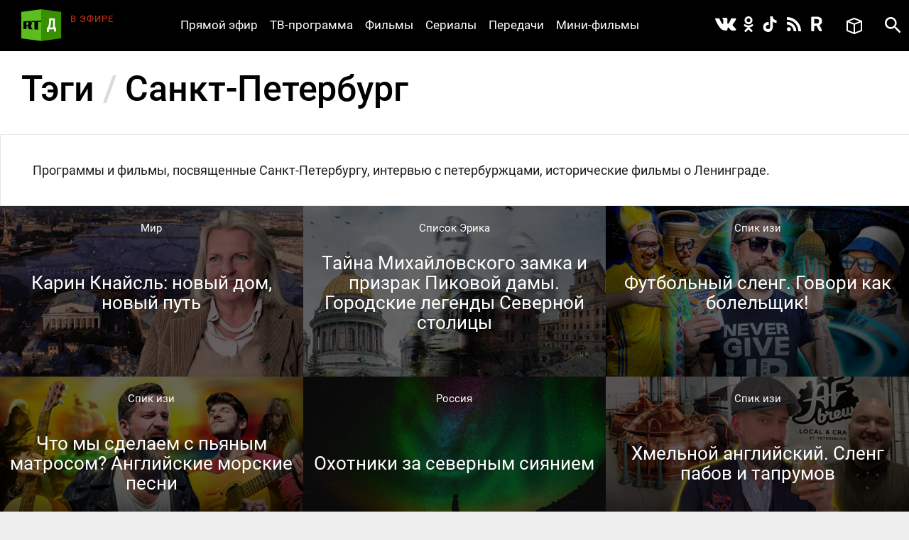

--- FILE ---
content_type: text/html; charset=utf-8
request_url: https://doc.rt.com/tags/sankt-peterburg/
body_size: 9496
content:
<!DOCTYPE html>
<html>
<head lang="ru">
    <base href="/s/new/build/" />
    <meta charset="utf-8"/>
    <meta name="title" content="Санкт-Петербург, Питер, Ленинград, поребрик, булка, блокада, Зимний дворец, Эрмитаж, Петр  Первый.">
    <meta name="description" content="Программы и фильмы, местом действия которых является Санкт-Петербург. Основные культурные и политические события второй столицы России, экономические форумы. Исторические видео, посвященные блокаде и освобождению Ленинграда в годы ВОВ. &quot;Питер&quot; как арт-площадка для стрит-арта и граффити, театральных экспериментов и др. Петербургская культура еды. ">
    <link href="/filmy/rss/" title="Санкт-Петербург — РТД RSS" type="application/rss+xml" rel="alternate">
    <meta property="og:site_name" content="РТД"/>
    <title>Санкт-Петербург &mdash; РТД Tags</title>
    <link rel="stylesheet" href="/s/new/build/css/main.css?v=53"/>

    <link rel="shortcut icon" href="img/favicon.ico" type="image/x-icon"/>
    <link rel="icon" href="img/favicon.ico" type="image/x-icon"/>
    <link rel="apple-touch-icon" href="img/apple-touch-icon-precomposed.png"/>
    <link rel="apple-touch-icon" sizes="72x72" href="img/apple-touch-icon-72x72-precomposed.png"/>
    <link rel="apple-touch-icon" sizes="114x114" href="img/apple-touch-icon-114x114-precomposed.png"/>
    <link rel="apple-touch-icon" sizes="144x144" href="img/apple-touch-icon-144x144-precomposed.png"/>
    <meta name="viewport" content="width=device-width, initial-scale=1"/>
    <script src="https://doc.russiatoday.com/s/new/build/js/jquery.min.js"></script>

<script>window.yaContextCb = window.yaContextCb || []</script>
<script src="https://yandex.ru/ads/system/context.js" async></script>
<script>
    if(typeof _adv == 'undefined') var _adv = {};
    _adv.section = 'ussr';
    _adv.account = 258144;
    _adv.place = {
       'billboard': {
            ownerId: _adv.account,
            containerId: 'billboard',
            params: {
                pp: window.innerWidth > 846 ? 'g':'brpp',
                ps: 'hmmn',
                p2: 'y',
                puid1: 'world'
            }
        },

        'first_b':{
            ownerId: _adv.account,
            containerId: 'first_b',
            params: {
                pp: 'h',
                ps: window.innerWidth < 846 ? 'hmmn' : null,
                p2: 'iljr',
                puid1: 'world'
            }
        },

        'b_comment':{
            ownerId: _adv.account,
            containerId: 'b_comment',
            params: {
                     pp:'h',
                     ps:window.innerWidth > 846 ? 'hmmn' : null,
                     p2:'imai',
                        puid1: 'world'
            }
        },
        'adhesion': {
            ownerId: _adv.account,
            containerId: 'adhesion',
            params: {
                pp: 'i',
                ps: 'hmmn',
                p2: 'y',
                puid1: 'world'
            }
        }
    };

    _adv.adfox_hb = window.innerWidth > 846 ? {
        biddersMap: {"betweenDigital": "2265177", "myTarget": "2318746", "sape": "2516628", "otm": "2824561", "videonow": "2824729", "Relap": "2828111","adfox_yandex_waste.recycling": "2949349"},
        adUnits: [{
            "code": _adv.place['billboard'].containerId,
            "sizes": [[970,250],[720,240],[790,210],[1190,200]],
            "bids": [{
                "bidder": "myTarget",
                "params": {
                    "placementId": "1239034",
                     "additional": {
                     "fpid": "window.rb_sync.id || ''"
                       }
                    }
                },{
                "bidder": "sape",
                "params": {
                    "placementId": "856462"}
                },{
                "bidder": "otm",
                 "params": {
                    "placementId": "49695"}
                },{
                "bidder": "Relap",
                "params": {
                "placementId": "QlVVvnGwn2edHh4e"}

                }
            ]
        },
        {
            "code": _adv.place['b_comment'].containerId,
            "codeType": "combo",
            "sizes": [[970,250],[720,240],[790,210],[700,400],[600,480],[460,260]],
            "bids": [ {
                "bidder": "myTarget",
                "params": {
                    "placementId": "1267164",
                     "additional": {
                     "fpid": "window.rb_sync.id || ''"
                       }
                    }
                },{
                "bidder": "betweenDigital",
                 "params": {
                    "placementId": "4620281",
                     "additional": {
                     "fpid": "window.rb_sync.id || ''"
                       }
                    }
                },{
                "bidder": "sape",
                 "params": {
                    "placementId": "856507"}
                },{
                "bidder": "otm",
                 "params": {
                    "placementId": "49699"}
                },{
                "bidder": "videonow",
                 "params": {
                    "placementId": "6663872",
                     "additional": { "stableid": localStorage.getItem('videonow-stableid') }
                    }
                },{
                "bidder": "Relap",
                "params": {
                "placementId": "1yjXGdsbLtogVkxM"}

                }


            ]
        },
        {
            "code": _adv.place['adhesion'].containerId,
            "codeType": "combo",
            "sizes": [[720,240],[790,210],[700,400],[600,480],[460,260]],
            "bids": [{
                "bidder": "sape",
                 "params": {
                    "placementId": "856526"}
                },{
                "bidder": "Relap",
                "params": {
                "placementId": "HuEeZqRkMcU_6PT0"}


            }
            ]
        }],
        timeout: 500
     }:{
        biddersMap: {"betweenDigital": "2265177", "myTarget": "2318746", "sape": "2516628", "otm": "2824561", "videonow": "2824729", "Relap": "2828111"},
        adUnits: [

        {
            "code": _adv.place['ad300x600_t'].containerId,
            "codeType": "combo",
            "sizes": [[300,600],[300,250],[240,400],[300,300],[230,290],[320,420],[240,400],[280,420],[210,160]],
            "bids": [ {
                "bidder": "myTarget",
                "params": {
                    "placementId": "1239368",
                     "additional": {
                     "fpid": "window.rb_sync.id || ''"
                       }
                    }
                },{
                "bidder": "betweenDigital",
                 "params": {
                    "placementId": "4620280"}
                },
                {
                "bidder": "sape",
                 "params": {
                    "placementId": "856560"}
                },{
                "bidder": "otm",
                 "params": {
                    "placementId": "49701"}
                },{
                "bidder": "videonow",
                 "params": {
                    "placementId": "6665258",
                     "additional": { "stableid": localStorage.getItem('videonow-stableid') }
                    }
                },{
                "bidder": "Relap",
                "params": {
                "placementId": "N8g3qGqqnWmT1MrK"}

                }

            ]
        },
        {
            "code": _adv.place['first_b'].containerId,
            "codeType": "combo",
            "sizes": [[300,600],[300,250],[240,400],[300,300],[230,290],[320,420],[240,400],[280,420],[210,160]],
            "bids": [ {
                "bidder": "myTarget",
                "params": {
                    "placementId": "1267162",
                     "additional": {
                     "fpid": "window.rb_sync.id || ''"
                       }
                    }
                },
                {
                "bidder": "sape",
                 "params": {
                    "placementId": "856561"}
                },{
                "bidder": "otm",
                 "params": {
                    "placementId": "49702"}
                },{
                "bidder": "videonow",
                 "params": {
                    "placementId": "6666207",
                     "additional": { "stableid": localStorage.getItem('videonow-stableid') }
                    }
                },{
                "bidder": "Relap",
                "params": {
                "placementId": "wN_fllmYnmacUVFR"}

                }

            ]
        }],
        timeout: 500
    };

    window.YaHeaderBiddingSettings =_adv.adfox_hb;
</script>
<script src="https://yandex.ru/ads/system/header-bidding.js" async></script>


</head>
<body>
<div class="wrapper ">
    <div class="inner">
        <header class="header">


            <div class="logo logo_header">
                <a class="logo__link logo_header__link" href="/"></a>
            </div>

            <div class="on-the-air">
                <div class="on-the-air__caption">В ЭФИРЕ</div>
                <div class="on-the-air__title"><a class="on-the-air__link" href="/on-air/"></a></div>
            </div>

            <nav class="social social_header">
                <ul class="social__list social__list_header">
                    <li class="social__item social__item_header">
                        <a class="social__link social__link_vk social__link_header " href="https://vk.com/rtdru"></a>
                    </li>

                    <li class="social__item social__item_header">
                        <a class="social__link social__link_ok social__link_header " href="https://ok.ru/rtdrus"></a>
                    </li>

                    <li class="social__item social__item_header">
                        <a class="social__link social__link_tiktok social__link_header " href="https://www.tiktok.com/@russian_rtd"></a>
                    </li>

                    <li class="social__item social__item_header">
                        <a class="social__link social__link_rss social__link_header " href="/filmy/rss/"></a>
                    </li>

					<li class="social__item social__item_header">
                        <a class="social__link social__link_rutube social__link_header " href="https://rutube.ru/video/person/23239684/?ordering=-created_ts"></a>
                    </li>

                </ul>
            </nav>

            <nav class="nav nav_header nav_js">
                <ul class="nav__list nav__list_header">
                    <li class="nav__item nav__item_header">
                        <a class="nav__link nav__link_header" href="/on-air/">Прямой эфир</a>
                    </li>

                    <li class="nav__item nav__item_header">
                        <a class="nav__link nav__link_header" href="/raspisanie/">ТВ-программа</a>
                    </li>

                    <li class="nav__item nav__item_header">
                        <a class="nav__link nav__link_header" href="/filmy/">Фильмы</a>
                    </li>

                    <li class="nav__item nav__item_header">
                        <a class="nav__link nav__link_header" href="/serialy/">Сериалы</a>
                    </li>

                    <li class="nav__item nav__item_header">
                        <a class="nav__link nav__link_header" href="/programmy/">Передачи</a>
                    </li>

                    <li class="nav__item nav__item_header">
                        <a class="nav__link nav__link_header" href="/mini-filmy/">Мини-фильмы</a>
                    </li>
                </ul>
            </nav>

            <div class="favorites">
                <a href="/v-ochered/">
                    <div class="favorites__btn" ></div>
                    <div class="favorites__counter" style="display:none"></div>
                </a>
            </div>

            <div id="search" class="search search_header">
                <a class="search__btn search__btn_header" href="#"></a>
                <a class="search__close-btn search__close-btn_header"></a>
                <div class="search__context search__context_header">
                    <form method="get" action="/search/">
                        <input class="search__field search__field_header" type="text" name="q" value="" placeholder="Поиск" />
                        <button class="search__submit-btn search__submit-btn_header" type="submit"></button>
                    </form>

                </div>
            </div>
        </header>

        <div id="billboard" style="max-width: 1500px; margin: 0 auto; display: table;"></div>
<script type="text/javascript">
    window.yaContextCb.push(() => {
        Ya.adfoxCode.createAdaptive(_adv.place['billboard'],
        ['desktop', 'phone'],
        {
            phoneWidth: 846,
            isAutoReloads: false
        });
    });
</script>









        <section class="content">
            <div class="content__head">
                <h1 class="h1">Тэги <span class="h1__delimiter">/</span> Санкт-Петербург</h1>
            </div>
            <div class="cols">
                <section class="cols__section films-more">
                    
                    <div class="films-more__text">
                        Программы и фильмы, посвященные Санкт-Петербургу, интервью с петербуржцами, исторические фильмы о Ленинграде. 
                    </div>
                    
                    <ul class="card-list card-list_popular">
<li class="card-list__item card-list__item_popular" data-film-id="21269">
    <a href="/filmy/karin-knajsl-novij-dom-novij/" class="card-list__overlay-link"></a>
    <div class="card-list__media card-list__media_popular">
        <img class="card-list__img card-list__img_popular" src="/files/filmy/karin-knajsl-novij-dom-novij/karin-knajsl-novij-dom-novij_1-lst0.jpg" alt="Карин Кнайсль: новый дом, новый путь"/>
    </div>
    <div class="card-list__content card-list__content_popular">
        <div class="card-list__summary card-list__summary_popular">
            <p>Карин Кнайсль, активный политик и экс-глава МИД Австрии, недавно переехала в Россию, где возглавила аналитический центр Geopolitical Observatory for Russia's Key Issues (G.O.R.K.I.) при Санкт-Петербургском государственном университете и занимается научной и просветительской деятельностью.&nbsp;</p>
        </div>
    </div>

    
    
        <div class="card-list__category card-list__category_popular">
            <a class="card-list__link card-list__link_orange" href="/filmy/mir/">Мир</a>
        </div>
    

    <div class="card-list__heading card-list__heading_popular">
        
        <div class="card-list__title">Карин Кнайсль: новый дом, новый путь</div>
    </div>
    
    <div class="card-list__favorite card-list__favorite_popular"><a class="card-list__favorite-btn card-list__favorite-btn_popular"></a></div>
</li>

<li class="card-list__item card-list__item_popular" data-film-id="19600">
    <a href="/filmy/tajna-mihajlovskogo-zamka-i-prizrak/" class="card-list__overlay-link"></a>
    <div class="card-list__media card-list__media_popular">
        <img class="card-list__img card-list__img_popular" src="/files/filmy/tajna-mihajlovskogo-zamka-i-prizrak/tajna-mihajlovskogo-zamka-i-prizrak_1-lst0.jpg" alt="Тайна Михайловского замка и призрак Пиковой дамы. Городские легенды Северной столицы"/>
    </div>
    <div class="card-list__content card-list__content_popular">
        <div class="card-list__summary card-list__summary_popular">
            <p>Санкт-Петербург считают одним из самых таинственных и мистических городов страны. Легенды и мрачные истории сопровождают его с момента основания.</p>
        </div>
    </div>

    
    
        <div class="card-list__category card-list__category_popular">
            <a class="card-list__link card-list__link_orange" href="/programmy/spisok-erika/">Список Эрика</a>
        </div>
    

    <div class="card-list__heading card-list__heading_popular">
        
        <div class="card-list__title">Тайна Михайловского замка и призрак Пиковой дамы. Городские легенды Северной столицы</div>
    </div>
    
    <div class="card-list__favorite card-list__favorite_popular"><a class="card-list__favorite-btn card-list__favorite-btn_popular"></a></div>
</li>

<li class="card-list__item card-list__item_popular" data-film-id="17205">
    <a href="/filmy/futbolnij-sleng-govori-kak-bolelshhik/" class="card-list__overlay-link"></a>
    <div class="card-list__media card-list__media_popular">
        <img class="card-list__img card-list__img_popular" src="/files/filmy/futbolnij-sleng-govori-kak-bolelshhik/futbolnij-sleng-govori-kak-bolelshhik_1-lst0.jpeg" alt="Футбольный сленг. Говори как болельщик!"/>
    </div>
    <div class="card-list__content card-list__content_popular">
        <div class="card-list__summary card-list__summary_popular">
            <p>Как говорят футбольные болельщики разных стран? Каковы лексические и фонетические особенности их диалектов? А какой сленг они используют, чтобы поддержать любимую команду? На эти вопросы ответит новый выпуск рубрики «Сленгуем!».</p>
        </div>
    </div>

    
    
        <div class="card-list__category card-list__category_popular">
            <a class="card-list__link card-list__link_orange" href="/programmy/spik-izi/">Спик изи</a>
        </div>
    

    <div class="card-list__heading card-list__heading_popular">
        
        <div class="card-list__title">Футбольный сленг. Говори как болельщик!</div>
    </div>
    
    <div class="card-list__favorite card-list__favorite_popular"><a class="card-list__favorite-btn card-list__favorite-btn_popular"></a></div>
</li>

<li class="card-list__item card-list__item_popular" data-film-id="17165">
    <a href="/filmy/chto-mi-sdelaem-s-pyanim/" class="card-list__overlay-link"></a>
    <div class="card-list__media card-list__media_popular">
        <img class="card-list__img card-list__img_popular" src="/files/filmy/chto-mi-sdelaem-s-pyanim/chto-mi-sdelaem-s-pyanim_2-lst0.jpg" alt="Что мы сделаем с пьяным матросом? Английские морские песни"/>
    </div>
    <div class="card-list__content card-list__content_popular">
        <div class="card-list__summary card-list__summary_popular">
            <p>Такие песни были популярны во времена парусного судоходства. Их ритм обеспечивал слаженность действий английских моряков во время выполнения определённой работы. В 2020—2021 годах у этого морского фольклора появилось много новых поклонников.</p>
        </div>
    </div>

    
    
        <div class="card-list__category card-list__category_popular">
            <a class="card-list__link card-list__link_orange" href="/programmy/spik-izi/">Спик изи</a>
        </div>
    

    <div class="card-list__heading card-list__heading_popular">
        
        <div class="card-list__title">Что мы сделаем с пьяным матросом? Английские морские песни</div>
    </div>
    
    <div class="card-list__favorite card-list__favorite_popular"><a class="card-list__favorite-btn card-list__favorite-btn_popular"></a></div>
</li>

<li class="card-list__item card-list__item_popular" data-film-id="16690">
    <a href="/filmy/ohotniki-za-severnim-siyaniem-film/" class="card-list__overlay-link"></a>
    <div class="card-list__media card-list__media_popular">
        <img class="card-list__img card-list__img_popular" src="/files/filmy/ohotniki-za-severnim-siyaniem-film/ohotniki-za-severnim-siyaniem-film_1-lst0.jpeg" alt="Охотники за северным сиянием"/>
    </div>
    <div class="card-list__content card-list__content_popular">
        <div class="card-list__summary card-list__summary_popular">
            <p>Участники сообщества Aurora Hunters охотятся за северным сиянием по всей России. Сегодня в группе более тысячи энтузиастов, которые в поисках этого удивительного атмосферного явления нередко преодолевают сотни километров.</p>
        </div>
    </div>

    
    
        <div class="card-list__category card-list__category_popular">
            <a class="card-list__link card-list__link_orange" href="/filmy/rossiya/">Россия</a>
        </div>
    

    <div class="card-list__heading card-list__heading_popular">
        
        <div class="card-list__title">Охотники за северным сиянием</div>
    </div>
    
    <div class="card-list__favorite card-list__favorite_popular"><a class="card-list__favorite-btn card-list__favorite-btn_popular"></a></div>
</li>

<li class="card-list__item card-list__item_popular" data-film-id="16597">
    <a href="/filmy/hmelnoj-anglijskij-sleng-pabov-i/" class="card-list__overlay-link"></a>
    <div class="card-list__media card-list__media_popular">
        <img class="card-list__img card-list__img_popular" src="/files/filmy/hmelnoj-anglijskij-sleng-pabov-i/hmelnoj-anglijskij-sleng-pabov-i_1-lst0.jpeg" alt="Хмельной английский. Сленг пабов и тапрумов"/>
    </div>
    <div class="card-list__content card-list__content_popular">
        <div class="card-list__summary card-list__summary_popular">
            <p>Производство пива — очень сложный технологический процесс, поэтому неудивительно, что в нём используется множество специфических терминов. Разумеется, с потреблением хмельного напитка связан и уникальный английский сленг.</p>
        </div>
    </div>

    
    
        <div class="card-list__category card-list__category_popular">
            <a class="card-list__link card-list__link_orange" href="/programmy/spik-izi/">Спик изи</a>
        </div>
    

    <div class="card-list__heading card-list__heading_popular">
        
        <div class="card-list__title">Хмельной английский. Сленг пабов и тапрумов</div>
    </div>
    
    <div class="card-list__favorite card-list__favorite_popular"><a class="card-list__favorite-btn card-list__favorite-btn_popular"></a></div>
</li>

<li class="card-list__item card-list__item_popular" data-film-id="16326">
    <a href="/filmy/pandemiya-uzhe-ne-pomeshaet-podgotovka/" class="card-list__overlay-link"></a>
    <div class="card-list__media card-list__media_popular">
        <img class="card-list__img card-list__img_popular" src="/files/filmy/pandemiya-uzhe-ne-pomeshaet-podgotovka/pandemiya-uzhe-ne-pomeshaet-podgotovka_1-lst0.jpg" alt="Пандемия уже не помешает? Подготовка российской части Евро-2020 в Санкт-Петербурге"/>
    </div>
    <div class="card-list__content card-list__content_popular">
        <div class="card-list__summary card-list__summary_popular">
            <p>Чемпионат Европы по футболу, из-за пандемии перенесённый на 2021 год, всё же придётся проводить в условиях ограничений. О том, как готовится к нему Санкт-Петербург, в интервью RT рассказал глава оргкомитета российской части Евро-2020 Алексей Сорокин.</p>
        </div>
    </div>

    
    
        <div class="card-list__category card-list__category_popular">
            <a class="card-list__link card-list__link_orange" href="/programmy/eksklyuzivnoe-intervyu/">RT Интервью</a>
        </div>
    

    <div class="card-list__heading card-list__heading_popular">
        
        <div class="card-list__title">Пандемия уже не помешает? Подготовка российской части Евро-2020 в Санкт-Петербурге</div>
    </div>
    
    <div class="card-list__favorite card-list__favorite_popular"><a class="card-list__favorite-btn card-list__favorite-btn_popular"></a></div>
</li>

<li class="card-list__item card-list__item_popular" data-film-id="13650">
    <a href="/filmy/schastlivij-kalendar/" class="card-list__overlay-link"></a>
    <div class="card-list__media card-list__media_popular">
        <img class="card-list__img card-list__img_popular" src="/files/filmy/schastlivij-kalendar/schastlivij-kalendar_5-lst0.jpg" alt="Счастливый календарь"/>
    </div>
    <div class="card-list__content card-list__content_popular">
        <div class="card-list__summary card-list__summary_popular">
            <p>Слава — художник, по его рисункам делают раскраски и календари. Валя — столяр, каждая его работа — настоящее произведение искусства. А Эмиль — помощник повара в кафе. Но все они даже не подозревали о своих талантах, пока не попали в мастерские «Простые вещи» в Санкт-Петербурге.&nbsp;</p>
        </div>
    </div>

    
    
        <div class="card-list__category card-list__category_popular">
            <a class="card-list__link card-list__link_orange" href="/filmy/rossiya/">Россия</a>
        </div>
    

    <div class="card-list__heading card-list__heading_popular">
        
        <div class="card-list__title">Счастливый календарь</div>
    </div>
    
    <div class="card-list__favorite card-list__favorite_popular"><a class="card-list__favorite-btn card-list__favorite-btn_popular"></a></div>
</li>

<li class="card-list__item card-list__item_popular" data-film-id="13599">
    <a href="/filmy/koronavirus-chestnaya-statistika/" class="card-list__overlay-link"></a>
    <div class="card-list__media card-list__media_popular">
        <img class="card-list__img card-list__img_popular" src="/files/filmy/koronavirus-chestnaya-statistika/koronavirus-chestnaya-statistika_1-lst0.jpg" alt="Коронавирус: честная статистика"/>
    </div>
    <div class="card-list__content card-list__content_popular">
        <div class="card-list__summary card-list__summary_popular">
            <p>Санкт-Петербург. Елизаветинская больница. Официально она не входит в список медучреждений, работающих с коронавирусом, однако ежедневно там выявляют около 20 COVID-положительных пациентов, более 300 сотрудников также заболели.</p>
        </div>
    </div>

    
    
        <div class="card-list__category card-list__category_popular">
            <a class="card-list__link card-list__link_orange" href="/programmy/epidemiya/">ЭПИДЕМИЯ с Антоном Красовским</a>
        </div>
    

    <div class="card-list__heading card-list__heading_popular">
        
        <div class="card-list__title">Коронавирус: честная статистика</div>
    </div>
    
    <div class="card-list__favorite card-list__favorite_popular"><a class="card-list__favorite-btn card-list__favorite-btn_popular"></a></div>
</li>

<li class="card-list__item card-list__item_popular" data-film-id="12549">
    <a href="/filmy/rossijskij-sport-itogi-2019-goda/" class="card-list__overlay-link"></a>
    <div class="card-list__media card-list__media_popular">
        <img class="card-list__img card-list__img_popular" src="/files/filmy/rossijskij-sport-itogi-2019-goda/rossijskij-sport-itogi-2019-goda_1-lst0.jpg" alt="Российский спорт: итоги 2019 года "/>
    </div>
    <div class="card-list__content card-list__content_popular">
        <div class="card-list__summary card-list__summary_popular">
            <p>Как скажутся на российском спорте недавний скандал в фигурном катании, связанный с Алиной Загитовой, и задержание футбольных болельщиков в Санкт-Петербурге? В эфире RTД ситуацию прокомментировал министр спорта Павел Колобков.&nbsp;</p>
        </div>
    </div>

    
    
        <div class="card-list__category card-list__category_popular">
            <a class="card-list__link card-list__link_orange" href="/programmy/eksklyuzivnoe-intervyu/">RT Интервью</a>
        </div>
    

    <div class="card-list__heading card-list__heading_popular">
        
        <div class="card-list__title">Российский спорт: итоги 2019 года </div>
    </div>
    
    <div class="card-list__favorite card-list__favorite_popular"><a class="card-list__favorite-btn card-list__favorite-btn_popular"></a></div>
</li>

<li class="card-list__item card-list__item_popular" data-film-id="11964">
    <a href="/filmy/srok-za-falshivku/" class="card-list__overlay-link"></a>
    <div class="card-list__media card-list__media_popular">
        <img class="card-list__img card-list__img_popular" src="/files/filmy/srok-za-falshivku/srok-za-falshivku_4-lst0.jpg" alt="Срок за фальшивку"/>
    </div>
    <div class="card-list__content card-list__content_popular">
        <div class="card-list__summary card-list__summary_popular">
            <p>Какой срок грозит двум студентам, на которых завели уголовное дело за сбыт поддельных банкнот? Молодые люди, которые находятся сейчас в СИЗО Санкт-Петербурга, рассказали корреспонденту RT свою историю. Она наглядно демонстрирует, как устроен рынок фальшивых денег и как ловят их распространителей.&nbsp;</p>
        </div>
    </div>

    
    
        <div class="card-list__category card-list__category_popular">
            <a class="card-list__link card-list__link_orange" href="/programmy/rt-reportazh/">RT Репортаж</a>
        </div>
    

    <div class="card-list__heading card-list__heading_popular">
        
        <div class="card-list__title">Срок за фальшивку</div>
    </div>
    
    <div class="card-list__favorite card-list__favorite_popular"><a class="card-list__favorite-btn card-list__favorite-btn_popular"></a></div>
</li>

<li class="card-list__item card-list__item_popular" data-film-id="11580">
    <a href="/filmy/sankt-peterburg-ot-muzeev-do-paradnih/" class="card-list__overlay-link"></a>
    <div class="card-list__media card-list__media_popular">
        <img class="card-list__img card-list__img_popular" src="/files/filmy/sankt-peterburg-ot-muzeev-do-paradnih/sankt-peterburg-ot-muzeev-do-paradnih_2-lst0.jpg" alt="Санкт-Петербург: от музеев до парадных"/>
    </div>
    <div class="card-list__content card-list__content_popular">
        <div class="card-list__summary card-list__summary_popular">
            <p>В свой очередной приезд в Санкт-Петербург ведущий программы решил поискать новые туристические маршруты, которые показали бы город с необычной стороны. И он их нашёл.</p>
        </div>
    </div>

    
    
        <div class="card-list__category card-list__category_popular">
            <a class="card-list__link card-list__link_orange" href="/programmy/spisok-erika/">Список Эрика</a>
        </div>
    

    <div class="card-list__heading card-list__heading_popular">
        
        <div class="card-list__title">Санкт-Петербург: от музеев до парадных</div>
    </div>
    
    <div class="card-list__favorite card-list__favorite_popular"><a class="card-list__favorite-btn card-list__favorite-btn_popular"></a></div>
</li>

                    </ul>
                </section>
            </div>
            <div class="more"><a class="more__btn">ПОКАЗАТЬ БОЛЬШЕ</a></div>
        </section>


    </div>

    <style>
    #adhesion>div {
        margin: 4% auto;
    }
    #adhesion {
        max-width: 1500px;
        margin: auto;
    }
</style>
<div id="adhesion">
    <script type="text/javascript">
        window.yaContextCb.push(() => {
            Ya.adfoxCode.createScroll(_adv.place['adhesion']);
        })
    </script>
</div>

    <footer class="footer">
        <nav class="nav nav_footer">
            <ul class="nav__list nav__list_footer">
                <li class="nav__item nav__item_footer"><a class="nav__link nav__link_footer" href="/nagrady/">Награды</a></li>
                <li class="nav__item nav__item_footer"><a class="nav__link nav__link_footer" href="/o-nas/">О нас</a></li>
                <li class="nav__item nav__item_footer"><a class="nav__link nav__link_footer" href="/o-nas/konfidentsialnost/">Правила использования</a></li>
                <li class="nav__item nav__item_footer"><a class="nav__link nav__link_footer" href="/o-nas/kontakty/">Контакты</a></li>
				<li class="nav__item nav__item_footer"><a class="nav__link nav__link_footer" href="/o-nas/sputnik/">Спутник для приёма RТД</a></li>
                <li class="nav__item nav__item_footer"><a class="nav__link nav__link_footer" href="https://rtd.rt.com/">Английская версия</a></li>
            </ul>
        </nav>

        <nav class="social social_footer">
            <ul class="social__list social__list_footer">
                <li class="social__item social__item_footer">
                    <a class="social__link social__link_vk social__link_footer" href="https://vk.com/rtdru"></a>
                </li>

                <li class="social__item social__item_footer">
                    <a class="social__link social__link_ok social__link_footer" href="https://ok.ru/rtdrus"></a>
                </li>

                <li class="social__item social__item_footer">
                    <a class="social__link social__link_tiktok social__link_footer" href="https://www.tiktok.com/@russian_rtd"></a>
                </li>

                <li class="social__item social__item_footer">
                    <a class="social__link social__link_rss social__link_footer" href="/filmy/rss/"></a>
                </li>

				<li class="social__item social__item_header">
                    <a class="social__link social__link_rutube social__link_header " href="https://rutube.ru/video/person/23239684/?ordering=-created_ts"></a>
               </li>
            </ul>
        </nav>

        <div class="logo logo_footer"><a class="logo__link logo__link_footer" href="/"></a></div>
        <div class="copyright">
            © Автономная некоммерческая организация «ТВ-Новости», 2005-2026 гг.
            Все права защищены.<br/>
            Средство массовой информации, сетевое издание, зарегистрировано Роскомнадзором 21 декабря 2016 г., свидетельство Эл № ФС 77-68119
        </div>
        <noindex>
          <div class="footer__organizations">
            <p class="footer__organizations-title">Организации, признанные экстремистскими и запрещённые на территории РФ</p>
            <div class="footer__organizations-image">
              <span class="footer__organizations-image__wrapper"></span>
            </div>
          </div>
        </noindex>
    </footer>

</div>

<script defer="defer" src="https://doc.russiatoday.com/s/new/build/js/main.js?v=11"></script>
<script defer="defer" src="https://doc.russiatoday.com/s/new/_new_js/site.js?v=5"></script>


<script src="https://doc.russiatoday.com/s/new/_new_js/pushes/firebase.js"></script>
<script src="https://doc.russiatoday.com/s/new/_new_js/pushes/notification.js?5">







<!--LiveInternet counter-->
<div style="position: fixed; left: -9999px;"><script type="text/javascript">
document.write("<a href='//www.liveinternet.ru/click;russian_rt' "+
    "target=_blank><img src='//counter.yadro.ru/hit;russian_rt?t44.5;r"+
    escape(document.referrer)+((typeof(screen)=="undefined")?"":
        ";s"+screen.width+"*"+screen.height+"*"+(screen.colorDepth?
            screen.colorDepth:screen.pixelDepth))+";u"+escape(document.URL)+
    ";"+Math.random()+
    "' alt='' title='LiveInternet' "+
    "border='0' width='31' height='31'><\/a>")
</script></div>
<!--/LiveInternet-->

<!-- tns-counter.ru -->
<script type="text/javascript">
(new Image()).src = '//www.tns-counter.ru/V13a***R>' + document.referrer.replace(/\*/g,'%2a') + '*russianrt_com/ru/UTF-8/tmsec=rt_doc/' + Math.round(Math.random()*1E9);
</script>
<noscript>
    <img src="http://www.tns-counter.ru/V13a****russianrt_com/ru/UTF-8/tmsec=rt_doc/" width="1" height="1" alt="" />
</noscript>
<!--/ tns-counter.ru -->

<!-- Yandex.Metrika counter -->
<script type="text/javascript">
(function (d, w, c) {
    (w[c] = w[c] || []).push(function() {
        try {
            w.yaCounter38723265 = new Ya.Metrika({
                id:38723265,
                clickmap:true,
                trackLinks:true,
                accurateTrackBounce:true,
                webvisor:true
            });
        } catch(e) { }
    });

    var n = d.getElementsByTagName("script")[0],
            s = d.createElement("script"),
            f = function () { n.parentNode.insertBefore(s, n); };
    s.type = "text/javascript";
    s.async = true;
    s.src = "https://mc.yandex.ru/metrika/watch.js";

    if (w.opera == "[object Opera]") {
        d.addEventListener("DOMContentLoaded", f, false);
    } else { f(); }
})(document, window, "yandex_metrika_callbacks");
</script>
<noscript><div><img src="https://mc.yandex.ru/watch/38723265" style="position:absolute; left:-9999px;" alt="" /></div></noscript>
<!-- /Yandex.Metrika counter -->



</body>
</html>


--- FILE ---
content_type: image/svg+xml
request_url: https://doc.rt.com/s/new/build/img/favorite-black.svg
body_size: 229
content:
<?xml version="1.0" encoding="utf-8"?>
<!-- Generator: Adobe Illustrator 19.2.1, SVG Export Plug-In . SVG Version: 6.00 Build 0)  -->
<svg version="1.1" id="Layer_1" xmlns="http://www.w3.org/2000/svg" xmlns:xlink="http://www.w3.org/1999/xlink" x="0px" y="0px"
	 viewBox="0 0 24 21" style="enable-background:new 0 0 24 21;" xml:space="preserve">
<title>to_collection</title>
<desc>Created with Sketch.</desc>
<g>
	<path d="M11,17V9.2l5.2-1.9c0.3-0.1,0.4-0.4,0.3-0.6c-0.1-0.3-0.4-0.4-0.6-0.3L10,8.5L4.2,6.3c-0.3-0.1-0.5,0-0.6,0.3
		c-0.1,0.3,0,0.5,0.3,0.6l6,2.2L10,9.5V17H11z"/>
	<path d="M2,15.4V5.6l8-3.6l8,3.6V7h2V5V4.4l-0.6-0.3l-9-4C10.2,0,9.9,0,9.6,0.1l-9,4L0,4.4V5v11v0.6l0.6,0.3l9,4
		c0.2,0.1,0.5,0.1,0.7,0l5.7-1.9V17l-5.9,1.9L2,15.4z"/>
	<polygon points="20,13 20,9 18,9 18,13 14,13 14,15 18,15 18,19 20,19 20,15 24,15 24,13 	"/>
</g>
</svg>


--- FILE ---
content_type: application/x-javascript
request_url: https://doc.russiatoday.com/s/new/_new_js/pushes/notification.js?5
body_size: 647
content:
var config = {
    apiKey: "AIzaSyAaf-4vaiqhH8HTRyq4zWkCFoX9x82cdsU",
    authDomain: "web-notifications-c3ca0.firebaseapp.com",
    databaseURL: "https://web-notifications-c3ca0.firebaseio.com",
    projectId: "web-notifications-c3ca0",
    storageBucket: "web-notifications-c3ca0.appspot.com",
    messagingSenderId: "543434318086"
};

firebase.initializeApp(config);

if (window.location.protocol === 'https:' &&
    'Notification' in window &&
    'serviceWorker' in navigator &&
    'localStorage' in window &&
    'fetch' in window &&
    'postMessage' in window
) {
    var messaging = firebase.messaging();
    getToken();
} else {
    if (window.location.protocol !== 'https:') {
        console.warn('Is not from HTTPS');
    } else if (!('Notification' in window)) {
        console.warn('Notification not supported');
    } else if (!('serviceWorker' in navigator)) {
        console.warn('ServiceWorker not supported');
    } else if (!('localStorage' in window)) {
        console.warn('LocalStorage not supported');
    } else if (!('fetch' in window)) {
        console.warn('fetch not supported');
    } else if (!('postMessage' in window)) {
        console.warn('postMessage not supported');
    }

    console.warn('This browser does not support desktop notification.');
    console.log('Is HTTPS', window.location.protocol === 'https:');
    console.log('Support Notification', 'Notification' in window);
    console.log('Support ServiceWorker', 'serviceWorker' in navigator);
    console.log('Support LocalStorage', 'localStorage' in window);
    console.log('Support fetch', 'fetch' in window);
    console.log('Support postMessage', 'postMessage' in window);
}

// Подписываемся
function getToken() {
    // 1. Запрос разрешения у пользователя (всплывающее окно "разрешить/запретить")
    messaging.requestPermission()
        .then(function (permission) {            
            // 2.1 Если пользователь разрешил, то получаем токен
            messaging.getToken()
                .then(function (token) {                    
                    fetch('/fcm/register/' + token, {
                        'method': 'POST',
                        'Content-Type': 'application/json'
                    }).then(function (res) {
                        // Если подписка разрешена, то получим объект с данными подписки                        
                    }).catch(function (error) {
                        console.warn('Unable to get permission to notify.', error);
                    });
                });
        })
        .catch(function (error) {
            // 2.2 Если пользователь запретил подписку эта функция будет выполняться
            // при каждой загрузке страницы
            console.warn('Unable to get permission to notify.', error);
        });
};